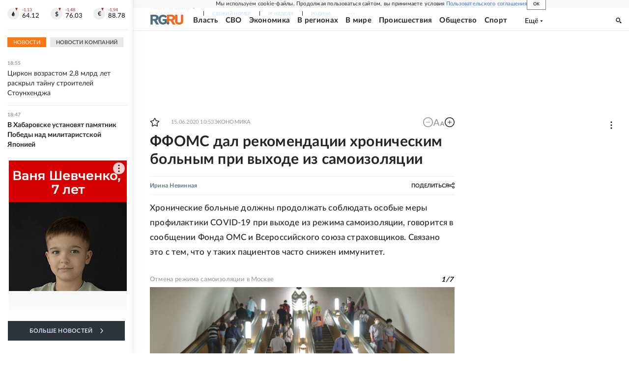

--- FILE ---
content_type: text/html
request_url: https://tns-counter.ru/nc01a**R%3Eundefined*rg_ru/ru/UTF-8/tmsec=mx3_rg_ru/245811587***
body_size: 17
content:
F6BC6F16697248E1G1769097441:F6BC6F16697248E1G1769097441